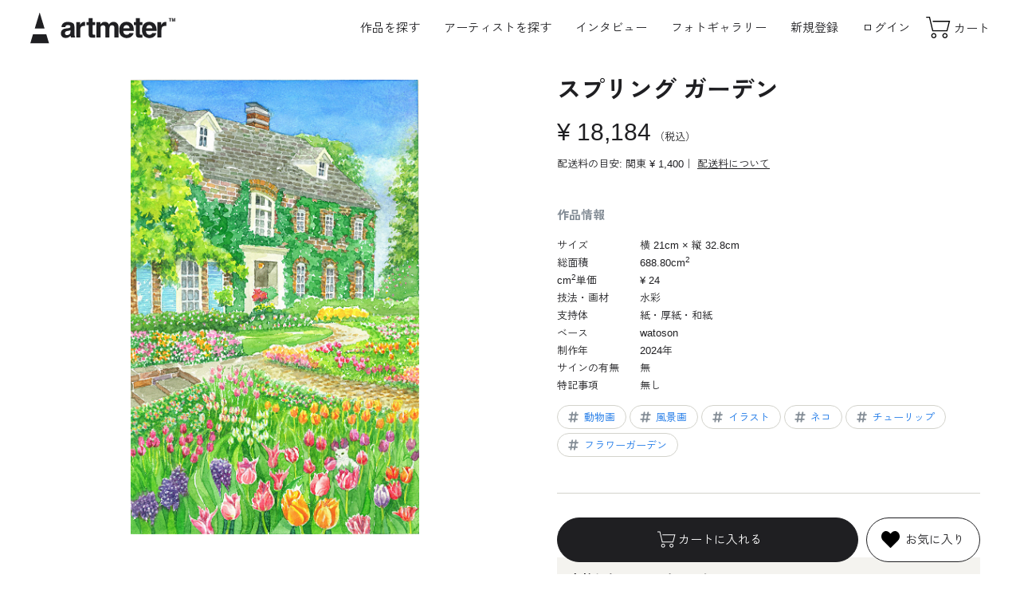

--- FILE ---
content_type: text/html; charset=UTF-8
request_url: https://ja.art-meter.com/works/?ID=AW167813
body_size: 59304
content:

<head prefix="og: https://ogp.me/ns#">
<!DOCTYPE html><html lang="ja"><!-- new --> <!-- Google Tag Manager --><script>(function(w,d,s,l,i){w[l]=w[l]||[];w[l].push({'gtm.start': new Date().getTime(),event:'gtm.js'});var f=d.getElementsByTagName(s)[0], j=d.createElement(s),dl=l!='dataLayer'?'&l='+l:'';j.async=true;j.src= 'https://www.googletagmanager.com/gtm.js?id='+i+dl;f.parentNode.insertBefore(j,f); })(window,document,'script','dataLayer','GTM-P5JWGH8');</script><!-- End Google Tag Manager --><!-- yahoo tag --><script async src="https://s.yimg.jp/images/listing/tool/cv/ytag.js"></script><script>window.yjDataLayer = window.yjDataLayer || [];
function ytag() { yjDataLayer.push(arguments); }
ytag({"type":"ycl_cookie"});</script><meta charset="UTF-8"><meta http-equiv="X-UA-Compatible" content="IE=edge"><meta name="viewport" content="width=device-width, initial-scale=1.0"><meta name="format-detection" content="telephone=no"><meta name="facebook-domain-verification" content="o07nrfriuu3td3hu6fcdfuxlkk53oy" /> <title>「スプリング ガーデン」 by HOZUMI｜Artmeter｜暮らしを彩るアートが、きっと見つかる</title><meta property="og:title" content="「スプリング ガーデン」 by HOZUMI｜Artmeter｜暮らしを彩るアートが、きっと見つかる"><meta name="description" content="素敵な春がやってきました - 水彩で、紙・厚紙・和紙に描かれた作品です。"><meta property="og:locale" content="ja_JP"><meta property="og:site_name" content="Artmeter｜暮らしを彩るアートが、きっと見つかる"><meta property="og:description" content="素敵な春がやってきました - 水彩で紙・厚紙・和紙に描かれた作品です。"><meta property="og:url" content="https://www.art-meter.com/works/?ID=AW167813"><meta property="og:type" content="article"><meta property="og:image" content="https://www.art-meter.com/img/work/FlL/167813.jpg"><meta property="og:image:secure_url" content="https://www.art-meter.com/img/work/FlL/167813.jpg"><meta property="og:image:width" content="1200"><meta property="og:image:height" content="630"><meta name="twitter:card" content="summary_large_image"><meta name="twitter:title" content="「スプリング ガーデン」 by HOZUMI｜Artmeter｜暮らしを彩るアートが、きっと見つかる"><meta name="twitter:description" content="素敵な春がやってきました - 水彩で、紙・厚紙・和紙に描かれた作品です。"><meta name="twitter:image" content="https://www.art-meter.com/img/work/FlL/167813.jpg"><link rel="canonical" href="https://www.art-meter.com/works/?ID=AW167813"><!-- favicon --><link rel="shortcut icon" href="https://ja.art-meter.com/assets/img/common/favicon.svg" type="image/svg+xml"><link rel="apple-touch-icon" href="https://ja.art-meter.com/assets/img/common/apple-touch-icon.png"><!-- 共通CSS --><link rel="preconnect" href="https://fonts.gstatic.com"><link rel="stylesheet" href="https://unpkg.com/swiper@8/swiper-bundle.min.css"><link rel="stylesheet" href="/assets/css/common.css?v=2501114"><script src="/js/prototype-1.7.2.js"></script><script src="https://unpkg.com/swiper@8/swiper-bundle.min.js"></script><script src="/js/sub.js"></script><script type="application/ld+json"> { "@context": "http://schema.org", "@type": "Product", "name": "スプリング ガーデン", "image": "https://www.art-meter.com/img/work/FlL/167813.jpg", "description": "HOZUMIによる、水彩で紙・厚紙・和紙に描かれた作品です。", "sku": "AW167813", "brand": { "@type": "Brand", "name": "HOZUMI" }, "offers": { "@type": "Offer", "availability": "https://schema.org/LimitedAvailability", "priceSpecification": { "@type": "UnitPriceSpecification", "price": "18184", "priceCurrency": "JPY" } } } </script><script type="application/ld+json"> { "@context": "https://schema.org", "@type": "BreadcrumbList", "itemListElement": [ { "@type": "ListItem", "position": 1, "name": "Home", "item": "https://www.art-meter.com/" } ,{ "@type": "ListItem", "position": 2, "name": "作品一覧", "item": "https://www.art-meter.com/search/work/" }, { "@type": "ListItem", "position": 3, "name": "「スプリング ガーデン」 by HOZUMI", "item": "https://www.art-meter.com/works/?ID=AW167813" } ] }</script><link rel="stylesheet" href="/assets/css/works.css?v=250305"></head><body id="WORKS" class="works"><!-- Google Tag Manager (noscript) --><noscript><iframe src="https://www.googletagmanager.com/ns.html?id=GTM-P5JWGH8" height="0" width="0" style="display:none;visibility:hidden"></iframe></noscript><!-- End Google Tag Manager (noscript) --><div class="overlay" id="js-overlay"></div><div class="waiting" id="js-waiting"></div><!-- ====== header ====== --><header class="global-header" id="js-global-header"> <a class="global-header__logo" href="https://ja.art-meter.com/"> <svg viewBox="0 0 500 110"><use xlink:href="#logo-main"></use><title>アート・絵画販売サイト Artmeter - 国内最大級のインディーズアート専門マーケットプレイス</title></svg> </a> <nav class="global-header__nav" id="js-drawer"> <!-- logout --> <ul class="global-header__nav-global"> <li class="pc"><a class="js-search-btn" style="cursor:pointer;">作品を探す</a></li> <li class="sp"><a href="https://ja.art-meter.com/search/work/">アート作品を探す</a></li> <li><a href="https://ja.art-meter.com/search/artist/?sort=01&sortO=01">アーティストを探す</a></li> <li><a href="https://ja.art-meter.com/magazine/">インタビュー</a></li> <li><a href="https://ja.art-meter.com/photo/">フォトギャラリー</a></li> </ul> <ul class="global-header__nav-account"> <li class="sp"><a class="global-header__nav-account__btn" href="https://ja.art-meter.com/mypage/?_action=Login">ログイン</a></li> <li class="sp"><a class="global-header__nav-account__btn" href="https://ja.art-meter.com/entry/">新規登録</a></li> <li class="pc"><a href="https://ja.art-meter.com/entry/">新規登録</a></li> <li class="pc"><a href="https://ja.art-meter.com/mypage/?_action=Login">ログイン</a></li> </ul> <ul class="global-header__nav-support sp"> <li><a href="https://ja.art-meter.com/about/">Artmeter について</a></li><li><a href="https://ja.art-meter.com/help/">よくあるご質問</a></li><li><a href="https://ja.art-meter.com/guide/customer/">購入ガイド</a></li><li><a href="https://ja.art-meter.com/guide/artist/?page=1">アーティストガイド</a></li> <li><a href="https://ja.art-meter.com/contact/">お問い合わせ</a></li> </ul> <small class="global-header__copyright">&copy; 2022 Artmeter, <a href="https://www.pixis.co.jp">Pixis Inc.</a> All rights reserved.</small> </nav> <nav class="global-header__nav-ec"> <ul> <li class="sp"><a class="js-search-btn"> <svg viewBox="0 0 30 30"><use xlink:href="#icon-search"></use></svg><span>検索</span></a></li><li><a href="https://ja.art-meter.com/cart/"> <svg viewBox="0 0 30 30"><use xlink:href="#icon-cart"></use></svg><span>カート</span> </a></li> </ul> </nav> <div class="global-header__hamburger" id="js-global-header__hamburger"><span></span><span></span> <span></span></div></header><main role="main"> <!-- キャンペーンじゃない時 --> <script>document.getElementById('js-waiting').style.display = 'none';
window.dataLayer = window.dataLayer || [];
dataLayer.push({ ecommerce: null });
dataLayer.push({ event:"view_item", ecommerce:{ items: [{ item_name: "スプリング ガーデン", item_id: "167813", price: 18184, item_category: "水彩", item_category2: "紙・厚紙・和紙", }] }
});
function add_to_cart(){ const waiting = document.getElementById('js-waiting'); waiting.style.display = 'block'; dataLayer.push({ event:"add_to_cart", ecommerce:{ items: [{ item_name: "スプリング ガーデン", item_id: "167813", price: 18184, item_category: "水彩", item_category2: "紙・厚紙・和紙", }] } }); /* google広告 マイクロCV */ dataLayer.push({ event:"conversion_event_add_to_cart" }); document.bsk.submit();
}</script><script src="https://kit.fontawesome.com/5b861255a6.js" crossorigin="anonymous"></script><section class="section-work"> <div class="section-work__inner"> <div class="section-work__image" id="js-image-popup"> <img src="/img/work/FlL/167813.jpg" alt="スプリング ガーデン" data-image="/img/work/FlL/167813.jpg" > </div> <div class="section-work__content"> <div class="section-work__header"> <h1 class="section-work__header__title">スプリング ガーデン</h1> <p class="section-work__header__price"> <em>&yen; 18,184</em> <small class="section-work__header__price__tax">（税込）</small> </p> <p class="section-work__header__shipping">配送料の目安: 関東 &yen; 1,400｜ <a href="/guide/customer/#shipping" target="_blank">配送料について</a></p> </div> <div class="section-work__detail"> <h2>作品情報</h2> <dl> <dt>サイズ</dt> <dd> 横 21cm × 縦 32.8cm </dd> <dt>総面積</dt><dd>688.80cm<sup>2</sup></dd> <dt>cm<sup>2</sup>単価</dt><dd> &yen; 24 </dd> <dt>技法・画材</dt><dd>水彩</dd> <dt>支持体</dt><dd>紙・厚紙・和紙</dd> <dt>ベース</dt><dd>watoson</dd> <dt>制作年</dt><dd>2024年</dd> <dt>サインの有無</dt><dd>無</dd> <dt>特記事項</dt><dd>無し</dd> </dl> <ul class="list-tags"> <li><a href="/search/work/?keyword=%E5%8B%95%E7%89%A9%E7%94%BB"><svg class="icon" viewBox="0 0 30 30"><use xlink:href="#icon-tag"></use></svg>動物画</a></li> <!-- <li><a href="/search/work/?keyword=Animal"><svg class="icon" viewBox="0 0 30 30"><use xlink:href="#icon-tag"></use></svg>動物画</a></li> --> <li><a href="/search/work/?keyword=%E9%A2%A8%E6%99%AF%E7%94%BB"><svg class="icon" viewBox="0 0 30 30"><use xlink:href="#icon-tag"></use></svg>風景画</a></li> <!-- <li><a href="/search/work/?keyword=Scenery"><svg class="icon" viewBox="0 0 30 30"><use xlink:href="#icon-tag"></use></svg>風景画</a></li> --> <li><a href="/search/work/?keyword=%E3%82%A4%E3%83%A9%E3%82%B9%E3%83%88"><svg class="icon" viewBox="0 0 30 30"><use xlink:href="#icon-tag"></use></svg>イラスト</a></li> <!-- <li><a href="/search/work/?keyword=Illustration"><svg class="icon" viewBox="0 0 30 30"><use xlink:href="#icon-tag"></use></svg>イラスト</a></li> --> <li><a href="/search/work/?keyword=%E3%83%8D%E3%82%B3"><svg class="icon" viewBox="0 0 30 30"><use xlink:href="#icon-tag"></use></svg>ネコ</a></li> <li><a href="/search/work/?keyword=%E3%83%81%E3%83%A5%E3%83%BC%E3%83%AA%E3%83%83%E3%83%97"><svg class="icon" viewBox="0 0 30 30"><use xlink:href="#icon-tag"></use></svg>チューリップ</a></li> <li><a href="/search/work/?keyword=%E3%83%95%E3%83%A9%E3%83%AF%E3%83%BC%E3%82%AC%E3%83%BC%E3%83%87%E3%83%B3"><svg class="icon" viewBox="0 0 30 30"><use xlink:href="#icon-tag"></use></svg>フラワーガーデン</a></li> </ul> </div> <div class="section-work__artist"> <h2>アーティスト情報</h2> <div class="section-work__artist__comment"> <p class="section-work__artist__comment__title">素敵な春がやってきました</p> <p class="section-work__artist__comment__text">嬉しい春がやってきました<br />色とりどりのお花が一斉に咲き始めて<br />ネコさんも満足そうです</p> </div> <a class="section-work__artist__profile" href="/profile/?ID=004736"> <figure class="section-work__artist__profile__thumbnail"> <img src="/img/artist/4736.jpg" alt="HOZUMI" loading="lazy"> </figure> <div class="section-work__artist__profile__content"> <h3 class="section-work__artist__profile__name">HOZUMI</h3> <p class="section-work__artist__profile__detail">レベル 19</p> </div> </a> <div class="section-work__artist__btn"> <a class="" href="/profile/?ID=004736"><i class="fa-solid fa-user"></i>&nbsp;プロフィールを見る</a> <a class="" href="/profile/?ID=004736#bbs"><i class="fa-solid fa-comment-dots"></i>&nbsp;コメントを書く</a> </div> </div> <div class="section-work__checkout"> <!-- 販売中 --> <form name="bsk" action="/cart/"> <input type="hidden" name="_action" value="IO" /> <input type="hidden" name="_IN" value="AW167813" /> <button type="submit" id="mailCancel" class="section-work__checkout__addtocart" name="" onclick="add_to_cart(); return false;"><svg viewBox="0 0 30 30"><use xlink:href="#icon-cart"></use></svg>カートに入れる</button> </form> <!-- お気に入りに追加 --> <a class="section-work__checkout__favorite" href="https://ja.art-meter.com/works/?_action=ConsiderRegister&ID=167813"> <svg class="icon" viewBox="0 0 30 30"><use xlink:href="#icon-favorite"></use></svg> <span class="pc">お気に入り</span> </a> </div> <div class="section-work__share"> <p class="section-work__share__title">この作品をシェアする</p> <ul class="list-share"> <li> <a class="share__twitter" href="http://twitter.com/share?url=https://www.art-meter.com/works/?ID=AW167813" onClick="window.open(encodeURI(decodeURI(this.href)), 'sns_window', 'width=650, height=470, personalbar=0, toolbar=0, scrollbars=1, sizable=1'); return false;"> <svg class="icon" viewBox="0 0 30 30"><use xlink:href="#icon-twitter"></use></svg> </a> </li> <li> <a href="http://www.facebook.com/share.php?u=https://www.art-meter.com/works/?ID=AW167813" rel="nofollow noopener" target="_blank"> <svg class="icon" viewBox="0 0 30 30"><use xlink:href="#icon-facebook"></use></svg> </a> </li> <li> <a class="share__line" href="https://timeline.line.me/social-plugin/share?url=https://www.art-meter.com/works/?ID=AW167813" onClick="window.open(encodeURI(decodeURI(this.href)), 'sns_window', 'width=650, height=470, personalbar=0, toolbar=0, scrollbars=1, sizable=1'); return false;"> <svg viewBox="0 0 60 60"><use xlink:href="#icon-line"></use></svg> </a> </li> <li> <a onclick="copyUrl(); return false;"> <svg viewBox="0 0 60 60"><use xlink:href="#icon-link"></use></svg> </a> </li> </ul> </div> </div> </div></section><!-- recommend --> <section class="section-works"> <div class="section-works__inner"> <div class="title-section">Recommend</div> <ul class="list-works"> <li class="
"> <a href="https://ja.art-meter.com/works/?ID=AW178579"> <figure class="list-works__thumbnail"><img src="/img/work/FlL/178579.jpg" alt="秋のパリ" loading="lazy"></figure> <div class="list-works__content"><p class="list-works__title">秋のパリ</p><p class="list-works__artist"></p> <p class="list-works__price"><span>&yen; 19,430</span></p><span class="list-works__tag"> × cm</span> </div> </a></li><!--
--> <li class="
"> <a href="https://ja.art-meter.com/works/?ID=AW177855"> <figure class="list-works__thumbnail"><img src="/img/work/FlL/177855.jpg" alt="薔薇咲く窓辺で" loading="lazy"></figure> <div class="list-works__content"><p class="list-works__title">薔薇咲く窓辺で</p><p class="list-works__artist"></p> <p class="list-works__price"><span>&yen; 19,734</span></p><span class="list-works__tag"> × cm</span> </div> </a></li><!--
--> <li class="
"> <a href="https://ja.art-meter.com/works/?ID=AW174283"> <figure class="list-works__thumbnail"><img src="/img/work/FlL/174283.jpg" alt="パティスリー「LADURÉE」" loading="lazy"></figure> <div class="list-works__content"><p class="list-works__title">パティスリー「LADURÉE」</p><p class="list-works__artist"></p> <p class="list-works__price"><span>&yen; 19,635</span></p><span class="list-works__tag"> × cm</span> </div> </a></li><!--
--> <li class="
"> <a href="https://ja.art-meter.com/works/?ID=AW175552"> <figure class="list-works__thumbnail"><img src="/img/work/FlL/175552.jpg" alt="La Maison Rose (ラ・メゾン・ローズ)" loading="lazy"></figure> <div class="list-works__content"><p class="list-works__title">La Maison Rose (ラ・メゾン・ローズ)</p><p class="list-works__artist"></p> <p class="list-works__price"><span>&yen; 18,911</span></p><span class="list-works__tag"> × cm</span> </div> </a></li><!--
--> <li class="
"> <a href="https://ja.art-meter.com/works/?ID=AW166229"> <figure class="list-works__thumbnail"><img src="/img/work/FlL/166229.jpg" alt="マグノリアの咲くスミソニアン城" loading="lazy"></figure> <div class="list-works__content"><p class="list-works__title">マグノリアの咲くスミソニアン城</p><p class="list-works__artist"></p> <p class="list-works__price"><span>&yen; 15,008</span></p><span class="list-works__tag"> × cm</span> </div> </a></li><!--
--> <li class="
"> <a href="https://ja.art-meter.com/works/?ID=AW122524"> <figure class="list-works__thumbnail"><img src="/img/work/FlL/122524.jpg" alt="Kitty &amp; Child&#039;s Room" loading="lazy"></figure> <div class="list-works__content"><p class="list-works__title">Kitty &amp; Child&#039;s Room</p><p class="list-works__artist"></p> <p class="list-works__price"><span>&yen; 28,440</span></p><span class="list-works__tag"> × cm</span> </div> </a></li><!--
--> <li class="
"> <a href="https://ja.art-meter.com/works/?ID=AW124139"> <figure class="list-works__thumbnail"><img src="/img/work/FlL/124139.jpg" alt="Merry Christmas!" loading="lazy"></figure> <div class="list-works__content"><p class="list-works__title">Merry Christmas!</p><p class="list-works__artist"></p> <p class="list-works__price"><span>&yen; 24,647</span></p><span class="list-works__tag"> × cm</span> </div> </a></li><!--
--> <li class="
"> <a href="https://ja.art-meter.com/works/?ID=AW130943"> <figure class="list-works__thumbnail"><img src="/img/work/FlL/130943.jpg" alt="睡蓮の池" loading="lazy"></figure> <div class="list-works__content"><p class="list-works__title">睡蓮の池</p><p class="list-works__artist"></p> <p class="list-works__price"><span>&yen; 21,804</span></p><span class="list-works__tag"> × cm</span> </div> </a></li><!--
--> <li class="
"> <a href="https://ja.art-meter.com/works/?ID=AW116605"> <figure class="list-works__thumbnail"><img src="/img/work/FlL/116605.jpg" alt="エクササイズ" loading="lazy"></figure> <div class="list-works__content"><p class="list-works__title">エクササイズ</p><p class="list-works__artist"></p> <p class="list-works__price"><span>&yen; 5,318</span></p><span class="list-works__tag"> × cm</span> </div> </a></li><!--
--> <li class="
"> <a href="https://ja.art-meter.com/works/?ID=AW119115"> <figure class="list-works__thumbnail"><img src="/img/work/FlL/119115.jpg" alt="きみとぼく" loading="lazy"></figure> <div class="list-works__content"><p class="list-works__title">きみとぼく</p><p class="list-works__artist"></p> <p class="list-works__price"><span>&yen; 2,734</span></p><span class="list-works__tag"> × cm</span> </div> </a></li><!--
--> <li class="
"> <a href="https://ja.art-meter.com/works/?ID=AW126741"> <figure class="list-works__thumbnail"><img src="/img/work/FlL/126741.jpg" alt="牡蠣の赤ちゃんを狙う子猫" loading="lazy"></figure> <div class="list-works__content"><p class="list-works__title">牡蠣の赤ちゃんを狙う子猫</p><p class="list-works__artist"></p> <p class="list-works__price"><span>&yen; 2,571</span></p><span class="list-works__tag"> × cm</span> </div> </a></li><!--
--> <li class="
"> <a href="https://ja.art-meter.com/works/?ID=AW127718"> <figure class="list-works__thumbnail"><img src="/img/work/FlL/127718.jpg" alt="おやすみ" loading="lazy"></figure> <div class="list-works__content"><p class="list-works__title">おやすみ</p><p class="list-works__artist"></p> <p class="list-works__price"><span>&yen; 874</span></p><span class="list-works__tag"> × cm</span> </div> </a></li><!--
--> <li class="
is_sale "> <a href="https://ja.art-meter.com/works/?ID=AW133645"> <figure class="list-works__thumbnail"><img src="/img/work/FlL/133645.jpg" alt="春のかおり" loading="lazy"></figure> <div class="list-works__content"><p class="list-works__title">春のかおり</p><p class="list-works__artist"></p> <p class="list-works__price"><span>&yen; 6,453</span><span class="list-works__label">50%OFF</span></p><span class="list-works__tag"> × cm</span> </div> </a></li><!--
--> <li class="
is_sale "> <a href="https://ja.art-meter.com/works/?ID=AW141667"> <figure class="list-works__thumbnail"><img src="/img/work/FlL/141667.jpg" alt="子猫ー1" loading="lazy"></figure> <div class="list-works__content"><p class="list-works__title">子猫ー1</p><p class="list-works__artist"></p> <p class="list-works__price"><span>&yen; 2,957</span><span class="list-works__label">50%OFF</span></p><span class="list-works__tag"> × cm</span> </div> </a></li><!--
--> <li class="
is_sale "> <a href="https://ja.art-meter.com/works/?ID=AW142099"> <figure class="list-works__thumbnail"><img src="/img/work/FlL/142099.jpg" alt="春/チューリップ" loading="lazy"></figure> <div class="list-works__content"><p class="list-works__title">春/チューリップ</p><p class="list-works__artist"></p> <p class="list-works__price"><span>&yen; 5,041</span><span class="list-works__label">30%OFF</span></p><span class="list-works__tag"> × cm</span> </div> </a></li><!--
--> <li class="
"> <a href="https://ja.art-meter.com/works/?ID=AW146670"> <figure class="list-works__thumbnail"><img src="/img/work/FlL/146670.jpg" alt="子鹿とチューリップ" loading="lazy"></figure> <div class="list-works__content"><p class="list-works__title">子鹿とチューリップ</p><p class="list-works__artist"></p> <p class="list-works__price"><span>&yen; 852</span></p><span class="list-works__tag"> × cm</span> </div> </a></li><!--
--> </ul> <div><a class="btn-more" href="https://ja.art-meter.com/search/work/">もっと作品を探す<svg class="arrow" viewBox="0 0 30 30"><use xlink:href="#icon-arrow"></use></svg></a></div> </div> </section><!-- search --><section class="section-search"> <h2 class="title-section">Search</h2> <h3 class="title-form">サイズから探す</h3> <ul class="list-card"> <li><a href="/search/work/?action=option&size=xlarge"> <figure class="list-card__thumbnail"><img src="/assets/img/common/ph-size-xlarge.webp" alt="XLサイズ"></figure> <div class="list-card__content"> <h4>XLサイズ</h4> <span>長辺 150cm以上</span> </div> </a></li> <li><a href="/search/work/?action=option&size=large"> <figure class="list-card__thumbnail"><img src="/assets/img/common/ph-size-large.webp" alt="Lサイズ"></figure> <div class="list-card__content"> <h4>Lサイズ</h4> <span>長辺 100cm以上</span> </div> </a></li> <li><a href="/search/work/?action=option&size=medium"> <figure class="list-card__thumbnail"><img src="/assets/img/common/ph-size-medium.webp" alt="Mサイズ"></figure> <div class="list-card__content"> <h4>Mサイズ</h4> <span>長辺 30〜99cm</span> </div> </a></li> <li><a href="/search/work/?action=option&size=small"> <figure class="list-card__thumbnail"><img src="/assets/img/common/ph-size-small.webp" alt="Sサイズ"></figure> <div class="list-card__content"> <h4>Sサイズ</h4> <span>長辺 〜29cm以内</span> </div> </a></li> </ul> <h3 class="title-form">価格帯から探す</h3> <ul class="list-card"> <li><a href="/search/work/?action=option&price=low"> <figure class="list-card__thumbnail"><img src="/assets/img/common/ph-price-low.webp" alt="XLサイズ"></figure> <div class="list-card__content"> <h4>1万円以内の作品</h4> <span>アート初心者にもおすすめ</span> </div> </a></li> <li><a href="/search/work/?action=option&price=mid"> <figure class="list-card__thumbnail"><img src="/assets/img/common/ph-price-mid.webp" alt="XLサイズ"></figure> <div class="list-card__content"> <h4>1〜3万円の作品</h4> <span>こだわりと予算を両立</span> </div> </a></li> <li><a href="/search/work/?action=option&price=high"> <figure class="list-card__thumbnail"><img src="/assets/img/common/ph-price-high.webp" alt="XLサイズ"></figure> <div class="list-card__content"> <h4>3万円以上の作品</h4> <span>迫力の大型作品を探すなら</span> </div> </a></li> <li><a href="/search/work/?action=option&price=superhigh"> <figure class="list-card__thumbnail"><img src="/assets/img/common/ph-price-superhigh.webp" alt="XLサイズ"></figure> <div class="list-card__content"> <h4>10万円以上の作品</h4> <span>実績豊富な作家の渾身の1枚</span> </div> </a></li> </ul> </section><!-- category --><section class="section-categories"> <h2 class="title-section">Category</h2> <ul class="list-categories"> <li> <a href="https://ja.art-meter.com/search/work/?action=option&q=&T1=on"> <figure class="list-categories__thumbnail"> <img src="https://ja.art-meter.com/assets/img/common/ph-category-oil.webp" alt="油絵" loading="lazy"> </figure> <p class="list-categories__title">油絵</p> </a> </li> <li> <a href="https://ja.art-meter.com/search/work/?action=option&q=&T3=on"> <figure class="list-categories__thumbnail"> <img src="https://ja.art-meter.com/assets/img/common/ph-category-tempera.webp" alt="テンペラ・アクリル・ガッシュ" loading="lazy"> </figure> <p class="list-categories__title">テンペラ・アクリル・ガッシュ</p> </a> </li> <li> <a href="https://ja.art-meter.com/search/work/?action=option&q=&T4=on"> <figure class="list-categories__thumbnail"> <img src="https://ja.art-meter.com/assets/img/common/ph-category-watercolor.webp" alt="水彩画" loading="lazy"> </figure> <p class="list-categories__title">水彩画</p> </a> </li> <li> <a href="https://ja.art-meter.com/search/work/?action=option&q=&T2=on"> <figure class="list-categories__thumbnail"> <img src="https://ja.art-meter.com/assets/img/common/ph-category-japanese.webp" alt="日本画" loading="lazy"> </figure> <p class="list-categories__title">日本画</p> </a> </li> <li> <a href="https://ja.art-meter.com/search/work/?action=option&q=&T5=on"> <figure class="list-categories__thumbnail"> <img src="https://ja.art-meter.com/assets/img/common/ph-category-pastel.webp" alt="パステル・クレヨン・コンテ・色鉛筆" loading="lazy"> </figure> <p class="list-categories__title">パステル・クレヨン・色鉛筆</p> </a> </li> <li> <a href="https://ja.art-meter.com/search/work/?action=option&q=&T6=on"> <figure class="list-categories__thumbnail"> <img src="https://ja.art-meter.com/assets/img/common/ph-category-pen.webp" alt="鉛筆・ペン・木炭" loading="lazy"> </figure> <p class="list-categories__title">鉛筆・ペン・木炭</p> </a> </li> <li> <a href="https://ja.art-meter.com/search/work/?action=option&q=&T8=on"> <figure class="list-categories__thumbnail"> <img src="https://ja.art-meter.com/assets/img/common/ph-category-digital.webp" alt="デジタル絵画" loading="lazy"> </figure> <p class="list-categories__title">デジタル絵画</p> </a> </li> <li> <a href="https://ja.art-meter.com/search/work/?action=option&q=&T7=on"> <figure class="list-categories__thumbnail"> <img src="https://ja.art-meter.com/assets/img/common/ph-category-other.webp" alt="その他" loading="lazy"> </figure> <p class="list-categories__title">その他</p> </a> </li> <li class="sp"> <a href="/search/soldes/"> <figure class="list-categories__thumbnail"> <img src="https://ja.art-meter.com/assets/img/common/ph-sale.webp" alt="その他" loading="lazy"> </figure> <p class="list-categories__title">セール作品</p> </a> </li> </ul></section><div class="image-popup" id="js-popup"><div class="image-popup__close" id="js-popup-close"></div><div class="image-popup__inner"><div class="image-popup__slide__controller js-swiper-controller"><div class="image-popup__slide__prev js-swiper-button-prev"></div><div class="image-popup__slide__pagenation js-swiper-pagination"></div><div class="image-popup__slide__next js-swiper-button-next"></div></div><div class="image-popup__slide" id="js-popup-slide"><ul class="swiper-wrapper"><li class="swiper-slide"><figure><img src="/img/work/FlL/167813.jpg" alt="スプリング ガーデン" loading="lazy"><figcaption>スプリング ガーデン</figcaption></figure></li></ul></div></div></div><!--<script type="text/javascript">new function () { if (!$('btnSoldout')) return; Event.observe(window, "load", function(){ var loc = location.href + '&soldout=true'; pageTracker._trackPageview(loc); });
};</script>--></main><div class="section-works__modal"> <div class="section-works__modal__close js-search-close"></div> <div class="section-works__modal__inner"> <p class="section-works__modal__title">作品検索</p> <form action="/search/work/" method="get"> <p class="title-form">キーワードで検索する</p> <div class="form-group"> <input name="action" type="hidden" value="option" /> <input type="text" name="q" id="txtSearch" value="" placeholder="テーマ・モチーフなど"> <button class="form-group__btn btn-primary-medium">検索</button> </div> </form> <form name="searchForm" action="/search/work/" method="get" id="js-search-filter"> <input type="hidden" name="action" value="option" /> <p class="title-form">サイズで探す</p> <div class="form-group"> <select id="size" name="size" class="frmN"> <option value="">サイズ</option> <option value="xlarge">X-Large 長辺1.5m以上</option> <option value="large">Large 長辺1M以上</option> <option value="medium">Medium 長辺30～99cm</option> <option value="small">Small ～長辺29cm</option> <option value="">------</option> <!--<option value="p60">A0</option>--> <!--<option value="p50">A1</option>--> <option value="p40">A2（420 × 594mm）</option> <option value="p30">A3（297 × 420mm）</option> <option value="p20">A4（210 × 297mm）</option> <option value="p10">A5（148 × 210mm）</option> <!--<option value="p130">B0</option>--> <option value="p120">B1（728 × 1030mm）</option> <option value="p110">B2（515 × 728mm）</option> <option value="p100">B3（364 × 515mm）</option> <option value="p90">B4（257 × 364mm）</option> <option value="p80">B5（182 × 257mm）</option> <option value="p70">B6（128 × 182mm）</option> <option value="card">ハガキ・ポストカード</option> <option value="p210">四六判 半切（788 × 545mm）</option> <option value="p220">四六判 四切（394 × 545mm）</option> <option value="p230">四六判 八切（272 × 394mm）</option> <option value="">------</option> <option value="cf1">F40〜60（長辺 100cm以上）</option> <option value="cf2">F4〜30（長辺 31〜99cm）</option> <option value="cf3">F0〜3（長辺 30cm以下）</option> <option value="cp1">P40〜60（長辺 100cm以上）</option> <option value="cp2">P4〜30（長辺 31〜99cm）</option> <option value="cp3">P1〜3（長辺 30cm以下）</option> <option value="cm1">M40〜60（長辺 100cm以上）</option> <option value="cm2">M4〜30（長辺 31〜99cm）</option> <option value="cm3">M1〜3（長辺 30cm以下）</option> <option value="cs1">S40〜60（一辺 100cm以上）</option> <option value="cs2">S4〜30（一辺 31〜99cm）</option> <option value="cs3">S1〜3（一辺 30cm以下）</option> </select> </div> <p class="title-form">価格帯から探す</p> <div class="form-group"> <select id="price" name="price" class="frmN"> <option value="">価格</option> <option value="low" >1万円以内の作品</option> <option value="mid" >1～3万円までの作品</option> <option value="high" >3万円以上の作品</option> <option value="high" >10万円以上の作品</option> <option value="sale" >セール作品</option> </select> </div> <p class="title-form">支持体から探す</p> <div class="form-group"> <select id="basetype" name="basetype" class="frmN"> <option value="">支持体</option> <option value="paper" >紙・厚紙・和紙</option> <option value="canvas" >キャンバス・キャンバスボード</option> <option value="board" >木製パネル・木板</option> <option value="other" >その他</option> </select> </div> </form> <p class="title-form">カテゴリーから探す</p> <ul class="list-categories"> <li> <a href="https://ja.art-meter.com/search/work/?action=option&q=&T1=on"> <figure class="list-categories__thumbnail"> <img src="https://ja.art-meter.com/assets/img/common/ph-category-oil.webp" alt="油絵" loading="lazy"> </figure> <p class="list-categories__title">油絵</p> </a> </li> <li> <a href="https://ja.art-meter.com/search/work/?action=option&q=&T3=on"> <figure class="list-categories__thumbnail"> <img src="https://ja.art-meter.com/assets/img/common/ph-category-tempera.webp" alt="テンペラ・アクリル・ガッシュ" loading="lazy"> </figure> <p class="list-categories__title">テンペラ・アクリル・ガッシュ</p> </a> </li> <li> <a href="https://ja.art-meter.com/search/work/?action=option&q=&T4=on"> <figure class="list-categories__thumbnail"> <img src="https://ja.art-meter.com/assets/img/common/ph-category-watercolor.webp" alt="水彩画" loading="lazy"> </figure> <p class="list-categories__title">水彩画</p> </a> </li> <li> <a href="https://ja.art-meter.com/search/work/?action=option&q=&T2=on"> <figure class="list-categories__thumbnail"> <img src="https://ja.art-meter.com/assets/img/common/ph-category-japanese.webp" alt="日本画" loading="lazy"> </figure> <p class="list-categories__title">日本画</p> </a> </li> <li> <a href="https://ja.art-meter.com/search/work/?action=option&q=&T5=on"> <figure class="list-categories__thumbnail"> <img src="https://ja.art-meter.com/assets/img/common/ph-category-pastel.webp" alt="パステル・クレヨン・コンテ・色鉛筆" loading="lazy"> </figure> <p class="list-categories__title">パステル・クレヨン・色鉛筆</p> </a> </li> <li> <a href="https://ja.art-meter.com/search/work/?action=option&q=&T6=on"> <figure class="list-categories__thumbnail"> <img src="https://ja.art-meter.com/assets/img/common/ph-category-pen.webp" alt="鉛筆・ペン・木炭" loading="lazy"> </figure> <p class="list-categories__title">鉛筆・ペン・木炭</p> </a> </li> <li> <a href="https://ja.art-meter.com/search/work/?action=option&q=&T8=on"> <figure class="list-categories__thumbnail"> <img src="https://ja.art-meter.com/assets/img/common/ph-category-digital.webp" alt="デジタル絵画" loading="lazy"> </figure> <p class="list-categories__title">デジタル絵画</p> </a> </li> <li> <a href="https://ja.art-meter.com/search/work/?action=option&q=&T7=on"> <figure class="list-categories__thumbnail"> <img src="https://ja.art-meter.com/assets/img/common/ph-category-other.webp" alt="その他" loading="lazy"> </figure> <p class="list-categories__title">その他</p> </a> </li> <li class="sp"> <a href="/search/soldes/"> <figure class="list-categories__thumbnail"> <img src="https://ja.art-meter.com/assets/img/common/ph-sale.webp" alt="その他" loading="lazy"> </figure> <p class="list-categories__title">セール作品</p> </a> </li> </ul> <div class="section-works__modal__bottom"> <a class="btn-secondary-medium js-search-close"><svg class="icon" viewBox="0 0 30 30"><use xlink:href="#icon-close"></use></svg>閉じる</a> </div> </div></div><footer class="global-footer"><nav class="global-footer__nav"><div class="global-footer__nav__logo"><svg viewBox="0 0 500 110"><use xlink:href="#logo-main"></use><title>Artmeter - 国内最大級のインディーズアート専門マーケットプレイス</title></svg><small class="global-footer__copyright">&copy; 2026 Artmeter, <a href="https://www.pixis.co.jp">Pixis Inc.</a> All rights reserved.</small></div><ul class="global-footer__nav-global"><li><a href="https://ja.art-meter.com/about/"><span class="en">About</span><span class="jp">Artmeter について</span></a></li><li><a href="https://ja.art-meter.com/help/"><span class="en">FAQ</span><span class="jp">よくあるご質問</span></a></li><li><a href="https://ja.art-meter.com/guide/customer/"><span class="en">Buy Guide</span><span class="jp">購入ガイド</span></a></li><li><a href="https://ja.art-meter.com/guide/artist/?page=1"><span class="en">Artist Guide</span><span class="jp">アーティストガイド</span></a></li></ul><ul class="global-footer__nav-support"><li><a href="https://ja.art-meter.com/guide/terms/">利用規約</a></li><li><a href="https://ja.art-meter.com/security/">プライバシーポリシー</a></li><li><a href="https://ja.art-meter.com/customer/">特定商取引法に基づく表示</a></li><li><a href="https://ja.art-meter.com/mailmagazine/">メールマガジンの配信停止</a></li><!--<li><a href="#">退会について</a></li>--><li><a href="https://www.pixis.co.jp/">運営会社</a></li><li><a href="https://ja.art-meter.com/contact/">お問い合わせ</a></li></ul><ul class="global-footer__nav-sns"><li><a href="https://www.instagram.com/art_meter/">Instagram</a></li><li><a href="https://twitter.com/artmeter">Twitter</a></li><li><a href="https://www.facebook.com/ARTMeter/">Facebook</a></li></ul></nav><small class="global-footer__copyright sp">&copy; 2026 Artmeter, <a href="https://www.pixis.co.jp">Pixis Inc.</a> All rights reserved.</small></footer><!-- js --><!--<script src="https://unpkg.com/swiper@8/swiper-bundle.min.js"></script>--><script src="/assets/js/main.js?v=251114"></script><!-- svg --><svg style="display:block;height:0" viewBox="0 0 0 0"><defs><symbol id="logo-main" viewBox="0 0 500 110"><path class="st0" d="M107.4,52.5h13.3c0.3-2,1-3.7,1.9-4.9c1.4-1.6,3.7-2.4,6.9-2.4c2.9,0,5.1,0.4,6.6,1.2c1.5,0.8,2.3,2.3,2.3,4.5	c0,1.8-1,3.1-3,3.9c-1.1,0.5-2.9,0.9-5.5,1.2l-4.7,0.6c-5.3,0.7-9.4,1.8-12.1,3.4c-5,2.9-7.5,7.6-7.5,14.1c0,5,1.6,8.9,4.7,11.6	c3.1,2.7,7.1,4.1,11.9,4.1c3.8,0,7.1-0.9,10.1-2.6c2.5-1.5,4.7-3.2,6.6-5.3c0.1,1.2,0.2,2.3,0.4,3.2c0.2,0.9,0.5,1.9,0.9,3h15	c0,0-3-4.5-3-13.4V50.6c0-6.4-2.2-10.7-6.7-13c-4.5-2.3-9.6-3.4-15.4-3.4c-8.9,0-15.2,2.3-18.8,7C109,44.1,107.7,47.9,107.4,52.5z M119.6,73.2c0-2.7,1.1-4.6,3.2-5.9c1.3-0.7,3.3-1.4,6.3-1.9l3.1-0.6c1.6-0.3,2.8-0.6,3.7-0.9c0.9-0.3,1.8-0.8,2.6-1.3v5.1	c-0.1,4.6-1.4,7.8-3.9,9.6c-2.5,1.7-5.3,2.6-8.2,2.6c-1.9,0-3.5-0.5-4.8-1.6C120.3,77.3,119.6,75.6,119.6,73.2z M186.9,48.2	c0.7,0,1.5,0.1,2.3,0.2V34.2c-0.6,0-1-0.1-1.2-0.1c-0.2,0-0.4,0-0.7,0c-4.1,0-7.5,1.1-10.1,3.3c-1.6,1.3-3.4,3.7-5.6,7.2v-9.2h-13.2	v52.9h13.9V63c0-4.2,0.5-7.4,1.6-9.4c1.9-3.6,5.6-5.4,11.2-5.4C185.6,48.2,186.2,48.2,186.9,48.2z M222.1,78.5c-0.5,0-0.9,0-1.3,0	c-2.8,0-4.5-0.3-5-0.8c-0.6-0.5-0.8-1.9-0.8-4.1v-28h8.6V35.4h-8.6V21.1h-13.7v14.3h-7.4v10.3h7.4v32.6c0,3.3,0.8,5.7,2.3,7.3	c2.4,2.5,6.9,3.6,13.4,3.4l6.6-0.2V78.4C223.1,78.5,222.6,78.5,222.1,78.5z M259.1,56.8v31.5H273V56.8c0-2.4,0.4-4.4,1.1-6.1	c1.5-3.2,4.1-4.8,7.9-4.8c3.3,0,5.6,1.2,6.8,3.7c0.6,1.3,1,2.9,1,5v33.7H304l0.1-33.3c0-3.4-0.2-6-0.5-7.8c-0.5-2.7-1.5-5-3-6.8	c-1.8-2.3-3.9-3.8-6.2-4.8c-2.3-0.9-4.6-1.4-6.9-1.4c-3.5,0-6.7,0.7-9.5,2.2c-2.7,1.5-4.9,3.7-6.7,6.8c-1-2.6-2.6-4.7-4.6-6.4	c-2.5-1.8-5.8-2.7-9.8-2.7c-4.3,0-7.8,1-10.4,3.1c-1.5,1.2-3.1,3.1-4.9,5.9v-7.7h-13.4v52.8h14V56.5c0-2.9,0.4-5,1.1-6.5	c1.4-2.6,4-3.8,8-3.8c3.4,0,5.7,1.3,6.8,3.8C258.8,51.4,259.1,53.7,259.1,56.8z M342,72.8c-0.7,1.6-1.6,2.8-2.6,3.6	c-1.8,1.6-4.1,2.4-6.9,2.4c-2.7,0-5-0.7-6.9-2c-3.1-2.1-4.8-5.9-5-11.2h36.2c0.1-4.6-0.1-8.1-0.4-10.5c-0.6-4.1-2-7.8-4-10.9	c-2.3-3.6-5.2-6.2-8.7-7.8c-3.5-1.7-7.5-2.5-11.9-2.5c-7.4,0-13.4,2.4-18.1,7.3c-4.6,4.9-7,11.9-7,21.1c0,9.8,2.6,16.8,7.7,21.2	c5.1,4.3,11.1,6.5,17.8,6.5c8.2,0,14.5-2.6,19-7.7c2.9-3.2,4.5-6.4,4.9-9.6H342z M320.9,56.6c0.5-3.4,1.6-6.1,3.3-8.2	c1.8-2,4.2-3,7.4-3c2.9,0,5.4,0.9,7.4,2.8c2,1.9,3.1,4.7,3.3,8.3H320.9z M385,78.5c-0.5,0-0.9,0-1.3,0c-2.8,0-4.5-0.3-5-0.8	c-0.6-0.5-0.8-1.9-0.8-4.1v-28h8.6V35.4h-8.6V21.1h-13.7v14.3h-7.4v10.3h7.4v32.6c0,3.3,0.8,5.7,2.3,7.3c2.4,2.5,6.9,3.6,13.4,3.4	l6.6-0.2V78.4C385.9,78.5,385.4,78.5,385,78.5z M420.4,72.8c-0.7,1.6-1.6,2.8-2.6,3.6c-1.8,1.6-4.1,2.4-6.9,2.4c-2.7,0-5-0.7-6.9-2	c-3.1-2.1-4.8-5.9-5-11.2h36.2c0.1-4.6-0.1-8.1-0.4-10.5c-0.6-4.1-2-7.8-4-10.9c-2.3-3.6-5.2-6.2-8.7-7.8c-3.5-1.7-7.5-2.5-11.9-2.5	c-7.4,0-13.4,2.4-18.1,7.3c-4.6,4.9-7,11.9-7,21.1c0,9.8,2.6,16.8,7.7,21.2c5.1,4.3,11.1,6.5,17.8,6.5c8.2,0,14.5-2.6,19-7.7	c2.9-3.2,4.5-6.4,4.9-9.6H420.4z M399.4,56.6c0.5-3.4,1.6-6.1,3.3-8.2c1.8-2,4.2-3,7.4-3c2.9,0,5.4,0.9,7.4,2.8	c2,1.9,3.1,4.7,3.3,8.3H399.4z M466.8,48.2c0.7,0,1.5,0.1,2.3,0.2V34.2c-0.6,0-1-0.1-1.2-0.1c-0.2,0-0.4,0-0.7,0	c-4.1,0-7.5,1.1-10.1,3.3c-1.6,1.3-3.4,3.7-5.6,7.2v-9.2h-13.2v52.9h13.9V63c0-4.2,0.5-7.4,1.6-9.4c1.9-3.6,5.6-5.4,11.2-5.4	C465.6,48.2,466.2,48.2,466.8,48.2z M477.1,21.2v2.1h3.6v9.9h2.5v-9.9h3.6v-2.1H477.1z M490.7,25.1c0-0.2,0-0.6,0-1c0-0.4,0-0.8,0-1	l2.3,10.1h2.5l2.3-10.1c0,0.2,0,0.6,0,1c0,0.4,0,0.8,0,1v8.2h2.4V21.2h-3.6l-2.2,9.5l-2.2-9.5h-3.7v12.1h2.4V25.1z M49.2,56.9H15.5	l16.7-55h0.2L49.2,56.9z M55.3,77.2h-46L0,108.1h64.7L55.3,77.2z"/></symbol><symbol id="logo-sub" viewBox="0 0 120 15"></symbol><symbol id="icon-login" viewBox="0 0 30 30"><path d="M15 15.42C18.3137 15.42 21 12.7516 21 9.46C21 6.16838 18.3137 3.5 15 3.5C11.6863 3.5 9 6.16838 9 9.46C9 12.7516 11.6863 15.42 15 15.42Z" stroke-miterlimit="10"/><path d="M5.5 26.84C5.5 21.68 9.75 17.49 15 17.49C20.25 17.49 24.5 21.68 24.5 26.84" stroke-miterlimit="10"/></symbol><symbol id="icon-cart" viewBox="0 0 30 30"><path d="M6.69829 5.5H4V4.5H7.48771L10.5131 17.1762H23.1346L25.1737 9.31977H10.1353V8.31977H26.4663L23.9082 18.1762H9.72368L6.69829 5.5Z"/><path d="M11.1326 20.855C10.34 20.855 9.69739 21.4976 9.69739 22.2903C9.69739 23.0829 10.34 23.7255 11.1326 23.7255C11.9253 23.7255 12.5679 23.0829 12.5679 22.2903C12.5679 21.4976 11.9253 20.855 11.1326 20.855ZM8.69739 22.2903C8.69739 20.9453 9.78768 19.855 11.1326 19.855C12.4776 19.855 13.5679 20.9453 13.5679 22.2903C13.5679 23.6352 12.4776 24.7255 11.1326 24.7255C9.78768 24.7255 8.69739 23.6352 8.69739 22.2903Z"/><path d="M21.6282 20.855C20.8356 20.855 20.193 21.4976 20.193 22.2903C20.193 23.0829 20.8356 23.7255 21.6282 23.7255C22.4209 23.7255 23.0635 23.0829 23.0635 22.2903C23.0635 21.4976 22.4209 20.855 21.6282 20.855ZM19.193 22.2903C19.193 20.9453 20.2833 19.855 21.6282 19.855C22.9732 19.855 24.0635 20.9453 24.0635 22.2903C24.0635 23.6352 22.9732 24.7255 21.6282 24.7255C20.2833 24.7255 19.193 23.6352 19.193 22.2903Z"/></symbol><symbol id="icon-favorite" viewBox="0 0 30 30"><path d="M9.98957 4C12.5408 4 14.6479 6.36963 15.5 7.488C16.3521 6.36963 18.4592 4 21.0104 4C24.3131 4 27 7.03645 27 10.7682C27 12.8042 26.1919 14.7017 24.7773 16.0002C24.7567 16.0358 24.7314 16.0686 24.702 16.098L15.8383 24.9434C15.7447 25.0366 15.6226 25.0834 15.5 25.0834C15.3774 25.0834 15.2548 25.0366 15.1612 24.943L6.00275 15.7878L5.90824 15.6961C5.83335 15.6254 5.75941 15.5538 5.67662 15.4621C5.64199 15.428 5.61346 15.3896 5.59145 15.3479C4.56431 14.0901 4 12.4678 4 10.7682C4 7.03645 6.68687 4 9.98957 4Z"/></symbol><symbol id="icon-arrow" viewBox="0 0 30 30"><path d="M20.2942 15.0153L17.6455 12.3526L18.3545 11.6474L21.7057 15.0163L18.377 18.3531L17.669 17.6469L20.2942 15.0153Z"/><path d="M9 14.5L21 14.5L21 15.5L9 15.5L9 14.5Z"></symbol><symbol id="icon-tag" viewBox="0 0 30 30"><path d="M23.5714 9.28582H20.9719L21.4089 6.6635C21.5386 5.88493 21.0127 5.14921 20.2348 5.0193C19.4522 4.89095 18.7205 5.41622 18.5906 6.19341L18.0759 9.28582H13.8304L14.2674 6.6635C14.3971 5.88493 13.8712 5.14921 13.0933 5.0193C12.3107 4.89095 11.579 5.41622 11.4491 6.19341L10.933 9.28582H7.85714C7.0683 9.28582 6.42857 9.92555 6.42857 10.7144C6.42857 11.5447 7.0683 12.143 7.85714 12.143H10.4567L9.50446 17.8572H6.42857C5.63973 17.8572 5 18.497 5 19.2858C5 20.0747 5.63973 20.6742 6.42857 20.6742H9.02813L8.59112 23.2965C8.46138 24.0751 8.98732 24.8108 9.76522 24.9407C9.84375 25.0358 9.92411 25.0403 10 25.0403C10.6857 25.0403 11.2911 24.5452 11.4076 23.847L11.9228 20.7546H16.1692L15.7322 23.3769C15.6025 24.1555 16.1284 24.8912 16.9063 25.0211C16.9866 25.0358 17.067 25.0403 17.1429 25.0403C17.8286 25.0403 18.4339 24.5452 18.5504 23.847L19.0656 20.7546H22.1429C22.9317 20.7546 23.5714 20.1148 23.5714 19.3662C23.5714 18.5773 22.9317 17.9376 22.1429 17.9376H19.5433L20.4955 12.2233H23.5714C24.3603 12.2233 25 11.584 25 10.8349C25 9.96439 24.3616 9.28582 23.5714 9.28582ZM16.6473 17.8572H12.4018L13.3527 12.143H17.5991L16.6473 17.8572Z"/></symbol><symbol id="icon-pw-show" viewBox="0 0 30 30"><path fill-rule="evenodd" clip-rule="evenodd" d="M3.25424 15.3255C3.41449 15.5156 3.65228 15.7888 3.95929 16.1174C4.57411 16.7756 5.46352 17.653 6.56078 18.5293C8.76847 20.2925 11.753 22 15 22C18.2469 22 21.2289 20.2926 23.434 18.5295C24.53 17.6532 25.4182 16.7759 26.032 16.1177C26.3387 15.7889 26.5761 15.5157 26.7361 15.3256C26.7361 15.3256 26.7361 15.3257 26.7361 15.3256C26.7316 15.3197 26.7271 15.3137 26.7224 15.3076C26.5623 15.0991 26.3249 14.7994 26.0182 14.439C25.4044 13.7174 24.5165 12.7561 23.4205 11.7961C21.2128 9.86219 18.2366 8 15 8C11.7634 8 8.78455 9.86228 6.57426 11.7963C5.47708 12.7563 4.5879 13.7177 3.97309 14.4393C3.66599 14.7997 3.42812 15.0994 3.26778 15.3079C3.2632 15.3139 3.25869 15.3197 3.25424 15.3255ZM27.37 15.34C27.7786 15.0518 27.7785 15.0517 27.7784 15.0515L27.7769 15.0494L27.7732 15.0442L27.7598 15.0255C27.7482 15.0094 27.7313 14.986 27.7092 14.956C27.6651 14.8959 27.6002 14.8088 27.5156 14.6987C27.3466 14.4784 27.0986 14.1656 26.7799 13.791C26.1431 13.0426 25.2211 12.0439 24.0795 11.0439C21.8122 9.05781 18.6035 7 15 7C11.3966 7 8.18546 9.05772 5.91575 11.0437C4.77293 12.0437 3.84961 13.0423 3.21192 13.7907C2.89277 14.1653 2.64439 14.4781 2.47504 14.6983C2.39035 14.8085 2.32538 14.8955 2.28115 14.9556C2.25903 14.9857 2.2421 15.009 2.23047 15.0252L2.21704 15.0439L2.21334 15.0491L2.21225 15.0506C2.21212 15.0508 2.21166 15.0515 2.62 15.34L2.21166 15.0515L1.99805 15.3538L2.22482 15.6463L2.62 15.34C2.22482 15.6463 2.22469 15.6462 2.22482 15.6463L2.22656 15.6485L2.23032 15.6534L2.24389 15.6706C2.25561 15.6854 2.27265 15.7068 2.29489 15.7344C2.33935 15.7895 2.4046 15.8692 2.48959 15.97C2.65953 16.1715 2.90862 16.4576 3.22853 16.8001C3.86777 17.4844 4.79274 18.397 5.93673 19.3107C8.21153 21.1275 11.417 23 15 23C18.5831 23 21.7861 21.1274 24.0585 19.3105C25.2013 18.3968 26.125 17.4841 26.7633 16.7998C27.0827 16.4573 27.3314 16.1712 27.5011 15.9697C27.586 15.8689 27.6511 15.7892 27.6955 15.7341C27.7177 15.7065 27.7347 15.6851 27.7464 15.6703L27.76 15.653L27.7637 15.6482L27.7648 15.6468C27.765 15.6466 27.7655 15.646 27.37 15.34Z"/><path d="M15 19.46C17.4632 19.46 19.46 17.4632 19.46 15C19.46 12.5368 17.4632 10.54 15 10.54C12.5368 10.54 10.54 12.5368 10.54 15C10.54 17.4632 12.5368 19.46 15 19.46Z"/></symbol><symbol id="icon-pw-hide" viewBox="0 0 30 30"><path fill-rule="evenodd" clip-rule="evenodd" d="M3.25435 15.3454C3.25876 15.3396 3.26324 15.3338 3.26778 15.3279C3.42811 15.1194 3.66595 14.8197 3.97298 14.4592C4.58766 13.7377 5.47654 12.7763 6.57312 11.8162C8.7823 9.88211 11.7585 8.02002 14.99 8.02002C16.8676 8.02002 18.6625 8.65263 20.2848 9.56574L20.7753 8.6943C19.0575 7.72741 17.0924 7.02002 14.99 7.02002C11.3915 7.02002 8.18273 9.07793 5.91441 11.0638C4.77223 12.0638 3.84924 13.0624 3.21173 13.8108C2.89267 14.1853 2.64434 14.4982 2.47502 14.7184C2.39034 14.8285 2.32537 14.9156 2.28114 14.9757C2.25903 15.0057 2.2421 15.0291 2.23048 15.0452L2.21705 15.0639L2.21335 15.0691L2.21226 15.0707C2.21213 15.0708 2.21167 15.0715 2.62001 15.36L2.21167 15.0715L1.99799 15.3739L2.22493 15.6665L2.62001 15.36C2.22493 15.6665 2.22485 15.6664 2.22493 15.6665L2.22585 15.6676L2.22765 15.67L2.23391 15.678L2.25693 15.707C2.27691 15.7321 2.3061 15.7684 2.3442 15.815C2.42041 15.908 2.53232 16.0421 2.67756 16.2089C2.96794 16.5425 3.39213 17.0081 3.93107 17.5407C5.00695 18.6038 6.54991 19.9437 8.40734 21.0315L8.91269 20.1686C7.15012 19.1363 5.67307 17.8562 4.63396 16.8294C4.11539 16.3169 3.70833 15.87 3.43184 15.5524C3.3649 15.4755 3.30564 15.4062 3.25435 15.3454Z"/><path fill-rule="evenodd" clip-rule="evenodd" d="M25.461 13.8223C24.496 12.7589 23.1204 11.4189 21.4684 10.2932L22.0315 9.4668C23.7695 10.6511 25.204 12.051 26.2015 13.1502C26.7012 13.7008 27.0934 14.1784 27.3616 14.5195C27.4958 14.6902 27.599 14.8268 27.6692 14.9215C27.7043 14.9689 27.7312 15.0058 27.7496 15.0312L27.7707 15.0607L27.7764 15.0688L27.7781 15.0711L27.7788 15.0721C27.7789 15.0722 27.7789 15.0723 27.37 15.36C27.7654 15.666 27.7653 15.6661 27.7652 15.6663L27.7637 15.6682L27.7599 15.673L27.7464 15.6903C27.7347 15.7051 27.7177 15.7265 27.6955 15.7541C27.6511 15.8092 27.5859 15.8889 27.5011 15.9897C27.3314 16.1912 27.0827 16.4773 26.7633 16.8198C26.125 17.5041 25.2012 18.4168 24.0585 19.3305C21.7861 21.1474 18.5831 23.02 15 23.02C13.1603 23.02 11.4182 22.5261 9.85968 21.8036L10.2803 20.8964C11.7418 21.5739 13.3396 22.02 15 22.02C18.2469 22.02 21.2289 20.3126 23.434 18.5495C24.53 17.6732 25.4181 16.7958 26.032 16.1377C26.3386 15.8089 26.5761 15.5357 26.7361 15.3456C26.7362 15.3455 26.736 15.3458 26.7361 15.3456C26.6894 15.2845 26.636 15.2146 26.5755 15.1376C26.3196 14.8122 25.9425 14.3529 25.461 13.8223ZM27.37 15.36L27.7652 15.6663L27.9912 15.3741L27.7788 15.0721L27.37 15.36Z"/><path fill-rule="evenodd" clip-rule="evenodd" d="M24.3137 5.70343L5.99368 24.0334L5.28638 23.3265L23.6064 4.99652L24.3137 5.70343Z"/><path d="M18.1 11.83C17.3 11.05 16.2 10.56 14.99 10.56C12.53 10.56 10.53 12.56 10.53 15.02C10.53 16.21 11 17.28 11.75 18.07L18.09 11.83H18.1Z"/><path d="M12.72 18.83C13.39 19.23 14.16 19.47 14.99 19.47C17.45 19.47 19.45 17.47 19.45 15.01C19.45 14.2 19.22 13.45 18.84 12.8L12.72 18.82V18.83Z"/></symbol><symbol id="icon-delete" viewBox="0 0 30 30"><path fill-rule="evenodd" clip-rule="evenodd" d="M5 6.72705H25V7.72705H5V6.72705Z"/><path fill-rule="evenodd" clip-rule="evenodd" d="M7.12158 9.68109V22.7081C7.12158 24.3794 8.54203 25.7649 10.3297 25.7649H19.6594C21.4569 25.7649 22.8675 24.3803 22.8675 22.7081V9.68109H23.8675V22.7081C23.8675 24.971 21.97 26.7649 19.6594 26.7649H10.3297C8.03087 26.7649 6.12158 24.972 6.12158 22.7081V9.68109H7.12158Z"/><path fill-rule="evenodd" clip-rule="evenodd" d="M10.2838 21.5946V11.5838H11.2838V21.5946H10.2838Z"/><path fill-rule="evenodd" clip-rule="evenodd" d="M14.5 21.5946V11.5838H15.5V21.5946H14.5Z"/><path fill-rule="evenodd" clip-rule="evenodd" d="M18.8027 21.5946V11.5838H19.8027V21.5946H18.8027Z"/><path fill-rule="evenodd" clip-rule="evenodd" d="M10.9971 3.04053H19.0028L20.1983 6.60308L19.2503 6.92122L18.2836 4.04053H11.7164L10.7497 6.92122L9.80164 6.60308L10.9971 3.04053Z"/></symbol><symbol id="icon-filter" viewBox="0 0 30 30"><path fill-rule="evenodd" clip-rule="evenodd" d="M5 22.01H21V23.01H5V22.01Z"/><path fill-rule="evenodd" clip-rule="evenodd" d="M5 13.92H10.72V14.92H5V13.92Z"/><path fill-rule="evenodd" clip-rule="evenodd" d="M13.64 19.06H5V18.06H13.64V19.06Z"/><path fill-rule="evenodd" clip-rule="evenodd" d="M17.93 7C15.5773 7 13.67 8.90727 13.67 11.26C13.67 13.6127 15.5773 15.52 17.93 15.52C20.2828 15.52 22.19 13.6127 22.19 11.26C22.19 8.90727 20.2828 7 17.93 7ZM12.67 11.26C12.67 8.35498 15.025 6 17.93 6C20.8351 6 23.19 8.35498 23.19 11.26C23.19 14.165 20.8351 16.52 17.93 16.52C15.025 16.52 12.67 14.165 12.67 11.26Z"/><path fill-rule="evenodd" clip-rule="evenodd" d="M24.467 18.494L20.887 14.924L21.5931 14.2159L25.1731 17.7859L24.467 18.494Z"/></symbol><symbol id="icon-sort" viewBox="0 0 30 30"><path d="M9.97943 21.9332L13.3356 19.0696L13.9846 19.8303L9.98077 23.2466L5.99634 19.861L6.64387 19.0989L9.97943 21.9332Z"/><path d="M10.49 6V22.24H9.48999V6H10.49Z"/><path d="M19.8701 6.00415L23.8436 9.37888L23.1962 10.1411L19.8697 7.3158L16.5033 10.1713L15.8564 9.40867L19.8701 6.00415Z"/><path d="M19.3501 23.24V7H20.3501V23.24H19.3501Z"/></symbol><symbol id="icon-close" viewBox="0 0 30 30"><path fill-rule="evenodd" clip-rule="evenodd" d="M9.69666 8.98956L21.0104 20.3033L20.3033 21.0104L8.98955 9.69667L9.69666 8.98956Z"/><path fill-rule="evenodd" clip-rule="evenodd" d="M21.0105 9.69667L9.69674 21.0104L8.98964 20.3033L20.3033 8.98956L21.0105 9.69667Z"/</symbol><symbol id="icon-menu" viewBox="0 0 30 30"><path d="M15.16 25.32C16.3529 25.32 17.32 24.3529 17.32 23.16C17.32 21.9671 16.3529 21 15.16 21C13.9671 21 13 21.9671 13 23.16C13 24.3529 13.9671 25.32 15.16 25.32Z" stroke-miterlimit="10"/><path d="M15.16 9.32C16.3529 9.32 17.32 8.35294 17.32 7.16C17.32 5.96706 16.3529 5 15.16 5C13.9671 5 13 5.96706 13 7.16C13 8.35294 13.9671 9.32 15.16 9.32Z" stroke-miterlimit="10"/><path d="M15.16 17.32C16.3529 17.32 17.32 16.3529 17.32 15.16C17.32 13.9671 16.3529 13 15.16 13C13.9671 13 13 13.9671 13 15.16C13 16.3529 13.9671 17.32 15.16 17.32Z" stroke-miterlimit="10"/></symbol><symbol id="icon-search" viewBox="0 0 30 30"><svg width="30" height="30" viewBox="0 0 30 30" xmlns="http://www.w3.org/2000/svg"><path fill-rule="evenodd" clip-rule="evenodd" d="M12.5 19.75C16.5041 19.75 19.75 16.5041 19.75 12.5C19.75 8.49594 16.5041 5.25 12.5 5.25C8.49594 5.25 5.25 8.49594 5.25 12.5C5.25 16.5041 8.49594 19.75 12.5 19.75ZM12.5 21C17.1944 21 21 17.1944 21 12.5C21 7.80558 17.1944 4 12.5 4C7.80558 4 4 7.80558 4 12.5C4 17.1944 7.80558 21 12.5 21Z" fill=""/><path fill-rule="evenodd" clip-rule="evenodd" d="M23.9999 25.0001L17.9999 19.0001L18.8838 18.1162L24.8838 24.1162L23.9999 25.0001Z" fill=""/></svg></symbol><symbol id="icon-instagram" viewBox="0 0 30 30"><path d="M15.0045 10.2947C12.1652 10.2947 9.87505 12.5848 9.87505 15.4241C9.87505 18.2634 12.1652 20.5536 15.0045 20.5536C17.8438 20.5536 20.134 18.2634 20.134 15.4241C20.134 12.5848 17.8438 10.2947 15.0045 10.2947ZM15.0045 18.7589C13.1697 18.7589 11.6697 17.2634 11.6697 15.4241C11.6697 13.5848 13.1652 12.0893 15.0045 12.0893C16.8438 12.0893 18.3393 13.5848 18.3393 15.4241C18.3393 17.2634 16.8393 18.7589 15.0045 18.7589ZM21.5402 10.0848C21.5402 10.75 21.0045 11.2813 20.3438 11.2813C19.6786 11.2813 19.1474 10.7456 19.1474 10.0848C19.1474 9.42412 19.6831 8.88841 20.3438 8.88841C21.0045 8.88841 21.5402 9.42412 21.5402 10.0848ZM24.9376 11.2991C24.8617 9.69645 24.4956 8.2768 23.3215 7.10716C22.1518 5.93752 20.7322 5.57145 19.1295 5.49109C17.4777 5.39734 12.5268 5.39734 10.8751 5.49109C9.27684 5.56698 7.8572 5.93305 6.68309 7.1027C5.50898 8.27234 5.14737 9.69198 5.06702 11.2947C4.97327 12.9464 4.97327 17.8973 5.06702 19.5491C5.14291 21.1518 5.50898 22.5714 6.68309 23.7411C7.8572 24.9107 9.27237 25.2768 10.8751 25.3572C12.5268 25.4509 17.4777 25.4509 19.1295 25.3572C20.7322 25.2813 22.1518 24.9152 23.3215 23.7411C24.4911 22.5714 24.8572 21.1518 24.9376 19.5491C25.0313 17.8973 25.0313 12.9509 24.9376 11.2991ZM22.8036 21.3214C22.4554 22.1964 21.7813 22.8706 20.9018 23.2232C19.5849 23.7456 16.4599 23.625 15.0045 23.625C13.5492 23.625 10.4197 23.7411 9.10719 23.2232C8.23219 22.875 7.55809 22.2009 7.20541 21.3214C6.68309 20.0045 6.80362 16.8795 6.80362 15.4241C6.80362 13.9688 6.68755 10.8393 7.20541 9.5268C7.55362 8.6518 8.22773 7.9777 9.10719 7.62502C10.4242 7.1027 13.5492 7.22323 15.0045 7.22323C16.4599 7.22323 19.5893 7.10716 20.9018 7.62502C21.7768 7.97323 22.4509 8.64734 22.8036 9.5268C23.3259 10.8438 23.2054 13.9688 23.2054 15.4241C23.2054 16.8795 23.3259 20.0089 22.8036 21.3214Z"/></symbol><symbol id="icon-twitter" viewBox="0 0 30 30"><path d="M25.4303 9.98436C25.4461 10.2031 25.4461 10.4219 25.4461 10.6406C25.4461 17.3125 20.2907 25 10.868 25C7.96511 25 5.26842 24.1718 3 22.7344C3.41245 22.7812 3.80899 22.7969 4.23731 22.7969C6.63258 22.7969 8.83757 22 10.5984 20.6406C8.34582 20.5938 6.45812 19.1406 5.80773 17.1406C6.12501 17.1875 6.44225 17.2187 6.77541 17.2187C7.23542 17.2187 7.69548 17.1562 8.12375 17.0469C5.77604 16.5781 4.01519 14.5469 4.01519 12.0937V12.0313C4.69727 12.4063 5.49049 12.6406 6.33117 12.6719C4.95108 11.7656 4.04693 10.2187 4.04693 8.46871C4.04693 7.53123 4.30069 6.67186 4.74488 5.92185C7.26711 8.98435 11.0584 10.9843 15.3096 11.2031C15.2303 10.8281 15.1827 10.4375 15.1827 10.0469C15.1827 7.2656 17.467 5 20.3065 5C21.7817 5 23.1142 5.60937 24.0501 6.59375C25.2081 6.37501 26.3185 5.95311 27.3021 5.375C26.9213 6.5469 26.1123 7.53128 25.0495 8.15624C26.0806 8.04691 27.08 7.7656 28 7.37502C27.3021 8.37498 26.4296 9.26557 25.4303 9.98436Z"/></symbol><symbol id="icon-facebook" viewBox="0 0 30 30"><path d="M20.2124 16.375L20.8345 12.3935H16.9447V9.8098C16.9447 8.72055 17.4881 7.65879 19.2302 7.65879H20.9986V4.26898C20.9986 4.26898 19.3938 4 17.8595 4C14.6562 4 12.5623 5.90695 12.5623 9.35906V12.3935H9.00146V16.375H12.5623V26H16.9447V16.375H20.2124Z"/> </symbol><symbol id="icon-line" viewBox="0 0 30 30"><path d="M14.9971 4C8.38414 4 3 8.19622 3 13.3532C3 17.9801 7.26959 21.8505 13.0367 22.5849C13.4253 22.6677 13.9569 22.8333 14.0941 23.1536C14.2141 23.4462 14.1741 23.8989 14.1341 24.1971C14.1341 24.1971 13.9912 25.0087 13.9626 25.1854C13.9112 25.478 13.8597 26.4222 15.0657 25.7817C20.6385 22.8223 27 19.1561 27 13.3587C27 8.19622 21.6159 4 14.9971 4ZM10.619 16.0255H8.40129C8.08121 16.0255 7.81829 15.7715 7.81829 15.4623V11.2164C7.81829 10.9072 8.08121 10.6587 8.40129 10.6587C8.72136 10.6587 8.98428 10.9072 8.98428 11.2164V14.9047H10.619C10.939 14.9047 11.202 15.1531 11.202 15.4623C11.202 15.7715 10.939 16.0255 10.619 16.0255ZM12.9109 15.4623C12.9109 15.7715 12.648 16.0255 12.3279 16.0255C12.0079 16.0255 11.7449 15.7715 11.7449 15.4623V11.2164C11.7449 10.9072 12.0079 10.6587 12.3279 10.6587C12.648 10.6587 12.9109 10.9072 12.9109 11.2164V15.4623ZM18.2493 15.4623C18.2493 15.7053 18.0893 15.9206 17.8492 15.9924C17.7864 16.0089 17.7235 16.02 17.6606 16.02C17.4777 16.02 17.3005 15.9372 17.1919 15.7936L14.9171 12.8286V15.4568C14.9171 15.766 14.6542 16.02 14.3341 16.02C14.0141 16.02 13.7454 15.7715 13.7454 15.4568V11.2109C13.7454 10.9679 13.9055 10.7581 14.1455 10.6808C14.2084 10.6587 14.2655 10.6532 14.3341 10.6532C14.517 10.6532 14.6942 10.736 14.8028 10.8796L17.0776 13.8446V11.2164C17.0776 10.9072 17.3406 10.6587 17.6663 10.6587C17.9921 10.6587 18.2493 10.9072 18.2493 11.2164V15.4678V15.4623ZM21.8388 12.7789C22.1646 12.7789 22.4275 13.0274 22.4275 13.3366C22.4275 13.6458 22.1646 13.8998 21.8388 13.8998H20.2041V14.9047H21.8388C22.1646 14.9047 22.4275 15.1586 22.4275 15.4678C22.4275 15.777 22.1646 16.031 21.8388 16.031H19.6211C19.301 16.031 19.0381 15.7826 19.0381 15.4678V13.3476V11.2274C19.0381 10.9182 19.301 10.6643 19.6211 10.6643H21.8388C22.1646 10.6643 22.4275 10.9127 22.4275 11.2219C22.4275 11.5311 22.1646 11.7851 21.8388 11.7851H20.2041V12.79H21.8388V12.7789Z"></symbol><symbol id="icon-link" viewBox="0 0 30 30"><path d="M25.8536 15.6011C28.1367 13.4058 28.1367 9.84326 25.8536 7.64795C23.5705 5.45264 19.8655 5.44873 17.5823 7.64795L17.1233 8.08936L18.9636 9.85889L19.4227 9.41748C20.6902 8.19873 22.7498 8.19873 24.0173 9.41748C25.2848 10.6362 25.2848 12.6167 24.0173 13.8354L19.4186 18.2534C18.1511 19.4722 16.0914 19.4722 14.8239 18.2534C13.7839 17.2534 13.593 15.7417 14.2633 14.5581C14.3364 14.4253 14.4217 14.2964 14.5192 14.1753L12.4392 12.6753C12.2645 12.8979 12.1102 13.1284 11.9761 13.3706C10.7777 15.5034 11.1108 18.2222 12.9877 20.0229C15.2708 22.2183 18.9758 22.2183 21.2589 20.0229L25.8536 15.6011ZM4.71234 14.7183C2.42922 16.9136 2.42922 20.4761 4.71234 22.6714C6.99547 24.8667 10.7005 24.8667 12.9836 22.6714L13.4427 22.23L11.6023 20.4605L11.1433 20.9019C9.87578 22.1206 7.81609 22.1206 6.54859 20.9019C5.28109 19.6831 5.28109 17.7026 6.54859 16.4839L11.1473 12.0659C12.4148 10.8472 14.4745 10.8472 15.742 12.0659C16.782 13.0659 16.973 14.5776 16.3027 15.7612C16.2295 15.894 16.1442 16.023 16.0467 16.144L18.1267 17.644C18.3014 17.4214 18.4558 17.1909 18.5898 16.9487C19.7883 14.8159 19.4552 12.0972 17.5783 10.2964C15.2952 8.10107 11.5902 8.10107 9.30703 10.2964L4.71234 14.7183Z"></symbol></defs></svg><!-- yahoo広告タグ --><script async src="https://s.yimg.jp/images/listing/tool/cv/ytag.js"></script><script>window.yjDataLayer = window.yjDataLayer || [];
function ytag() { yjDataLayer.push(arguments); }
ytag({ "type":"yss_retargeting", "config": { "yahoo_ss_retargeting_id": "1001311212", "yahoo_sstag_custom_params": { } }
});</script></body></html>

--- FILE ---
content_type: text/javascript
request_url: https://ja.art-meter.com/js/sub.js
body_size: 8734
content:

makeParam = function(obj) {
	var ret = [];
	for (var k in obj)
		ret.push(encodeURIComponent(k)+'='+encodeURIComponent(obj[k]));

	return ret.join('&');
};

parseParam = function(queries) {
	var ret = {};
	var m = /#(.+)/.exec(queries || location.href);
	if (m)
		queries = m[1];
	else
		return ret;

	queries.split('&').each(function(q) {
		var q = q.split('=');
		if (!q || q.length == 1) return;
		var p = q.map(function(n) { return decodeURIComponent(n); });
		ret[p[0]] = isNaN(p[1]) ? p[1] : Number(p[1]);
	});
	return ret;
};

parseQuery = function(queries) {
	queries = (queries || location.href).replace(/^.*?\?([^#]+).*/, '$1');
	var ret = {};
	if (!queries) return ret;

	queries.split('&').each(function(q) {
		var q = q.split('=');
		if (!q || q.length == 1) return;
		var p = q.map(function(n) { return decodeURIComponent(n); });
		ret[p[0]] = isNaN(p[1]) ? p[1] : Number(p[1]);
	});
	return ret;
};

function subWIN(url) {
    sWIN = window.open(url, 'sub', 'width=600,height=500,scrollbars=yes,resizable=yes,status=yes');
    sWIN.focus();
}

function setURL(url) {
    window.opener.location.href = url;
    opener.focus();
}


function sZOOM(url, WI, HI) {
    var SW = WI + 60;
    var SH = HI + 145;
    var scrW = screen.width;
    var scrH = screen.height;
    var staT = 'width=' + SW + ',height=' + SH + ',scrollbars=yes,resizable=yes,status=yes';
    if (SW < 450) {
        SW = 450;
    }
    if (SH > scrH) {
        SH = scrH - 40;
    }
    sZ = window.open(url, 'sub', staT);
    sZ.resizeTo(SW, SH);
    sZ.focus();
}

function hisBack() {
    if ((navigator.appName.indexOf('Microsoft', 0) != -1 && history.length > 0) || (navigator.appName.indexOf('Microsoft', 0) == -1 && history.length > 1)) {
        document.write('<p><a href="javascript:history.back();" title="1つ前のページに\戻\る"><span>1つ前のページに\戻\る<\/span><\/a><\/p>');
    }
}

function hisBack2() {
    if((navigator.appName.indexOf('Microsoft', 0) != -1 && history.length > 0) || (navigator.appName.indexOf('Microsoft', 0) == -1 && history.length > 1)) {
        document.write('<div class="hisBack"><a href="javascript:history.back();" title="1つ前のページに\戻\る"><span>1つ前のページに戻\る\<\/span><\/a><\/div>');
    }
}

function hisBack3(url) {
    if((navigator.appName.indexOf('Microsoft', 0) != -1 && history.length > 0) || (navigator.appName.indexOf('Microsoft', 0) == -1 && history.length > 1)) {
        document.write('<div class="hisBack"><a href="' + url + '" title="1つ前のページに\戻\る"><span>1つ前のページに戻\る\<\/span><\/a><\/div>');
    }
}

function workURL(link) {
    location.href = link;
}

function onIMG(i) {
    if (document.all) {
        var tit = document.all('img'+i);
        if (tit.className == 'onIMG') {
            document.all('img'+i).className = 'onIMG2';
        }
        else {
            document.all('img'+i).className = 'onIMG';
        }
    }
    else {
        var tit = document.getElementById('img'+i);
        if (tit.className == 'onIMG2') {
            document.getElementById('img'+i).className = 'onIMG';
        }
        else {
            document.getElementById('img'+i).className = 'onIMG2';
        }
    }
}

//MM preload
function MM_preloadImages() {
    var d = document;
    if (d.images) {
        if (!d.MM_p) {
            d.MM_p = new Array();
        }
        var i,j=d.MM_p.length,a=MM_preloadImages.arguments;
        for (i = 0 ; i < a.length ; i++) {
            if (a[i].indexOf("#") != 0) {
                d.MM_p[j] = new Image;
                d.MM_p[j++].src = a[i];
            }
        }
    }
}

function MM_swapImgRestore() { //v3.0
var i,x,a=document.MM_sr;
for(i=0;a&&i<a.length&&(x=a[i])&&x.oSrc;i++) x.src=x.oSrc;
}

function MM_findObj(n, d) { //v4.01
var p,i,x;
if(!d) d=document;
if((p=n.indexOf("?"))>0&&parent.frames.length) {
d=parent.frames[n.substring(p+1)].document;
n=n.substring(0,p);}
if(!(x=d[n])&&d.all) x=d.all[n];
for (i=0;!x&&i<d.forms.length;i++) x=d.forms[i][n];
for(i=0;!x&&d.layers&&i<d.layers.length;i++) x=MM_findObj(n,d.layers[i].document);
if(!x && d.getElementById) x=d.getElementById(n);
return x;
}

function MM_swapImage() { //v3.0
var i,j=0,x,a=MM_swapImage.arguments;
document.MM_sr=new Array;
for(i=0;i<(a.length-2);i+=3)
 if ((x=MM_findObj(a[i]))!=null){document.MM_sr[j++]=x;
if(!x.oSrc) x.oSrc=x.src;
x.src=a[i+2];}
}

function MM_openBrWindow(theURL,winName,features) { //v2.0
  window.open(theURL,winName,features);
}

function MM_showHideLayers() { //v6.0
  var i,p,v,obj,args=MM_showHideLayers.arguments;
  for (i=0; i<(args.length-2); i+=3) if ((obj=MM_findObj(args[i]))!=null) { v=args[i+2];
    if (obj.style) { obj=obj.style; v=(v=='show')?'visible':(v=='hide')?'hidden':v; }
    obj.visibility=v; }
}

function AT_writeSizeBanner() {
    document.write('<object classid="clsid:D27CDB6E-AE6D-11cf-96B8-444553540000" codebase="http://download.macromedia.com/pub/shockwave/cabs/flash/swflash.cab#version=7,0,19,0" width="120" height="180" title="ギャラリーsize">');
    document.write('<param name="movie" value="/img_common/bnr/banner_size.swf">');
    document.write('<param name="quality" value="high">');
    document.write('<param name="menu" value="false">');
    document.write('<embed src="/img_common/bnr/banner_size.swf" width="120" height="180" quality="high" pluginspage="http://www.macromedia.com/go/getflashplayer" type="application/x-shockwave-flash" menu="false"></embed>');
    document.write('</object>');
}

function AT_writeWorksZoomify(dir) {
    document.write('<object classid="clsid:d27cdb6e-ae6d-11cf-96b8-444553540000" codebase="http://download.macromedia.com/pub/shockwave/cabs/flash/swflash.cab#version=6,0,40,0" width="750" height="450" align="middle">');
    document.write('<param name="FlashVars" value="zoomifyImagePath='+dir+'">');
    document.write('<param name="menu" value="false">');
    document.write('<param name="src" value="zoomifyViewer.swf">');
    document.write('<embed src="./zoomifyViewer.swf"  width="750" height="450" align="middle" FlashVars="zoomifyImagePath='+dir+'" menu="false" pluginspage="http://www.macromedia.com/shockwave/download/index.cgi?P1_Prod_Version=ShockwaveFlash"></embed>');
    document.write('</object>');
}

function AT_writeWorksZoomify2(dir) {
    document.write('<object classid="clsid:d27cdb6e-ae6d-11cf-96b8-444553540000" codebase="http://download.macromedia.com/pub/shockwave/cabs/flash/swflash.cab#version=6,0,40,0" width="512" height="447" align="middle">');
    document.write('<param name="FlashVars" value="zoomifyImagePath='+dir+'">');
    document.write('<param name="menu" value="false">');
    document.write('<param name="src" value="zoomifyViewer.swf">');
    document.write('<embed src="./zoomifyViewer.swf"  width="512" height="447" align="middle" FlashVars="zoomifyImagePath='+dir+'" menu="false" pluginspage="http://www.macromedia.com/shockwave/download/index.cgi?P1_Prod_Version=ShockwaveFlash"></embed>');
    document.write('</object>');
}


function getHTML(url) {
    var myAjax = new Ajax.Request(
                     url,
                     {
                         method: 'get',
                         onComplete:printTag
                     });
}

function printTag(httpObj) {
    $("display").innerHTML = httpObj.responseText;
}

// 親要素にさかのぼって指定されたタグ名の要素を探す
function findElementByElement (element, tagName) {
    while (element.parentNode && (!element.tagName || (element.tagName.toUpperCase() != tagName.toUpperCase()))) {
        element = element.parentNode;
    }
    return element;
}

function submit_ssl_switcher(elemCheckbox, addressPath) {
    var frm = findElementByElement(elemCheckbox, 'form');
    var enableSSL = elemCheckbox.checked;
    
    if (enableSSL) {
        frm.action='https://' + window.location.host + addressPath;
    } else {
        frm.action='http://' + window.location.host + addressPath;
    }

    frm.submit();
}

function boxLink() {
	var element    = $('boxCart');
	var hoverClass = 'hover';

	if (element == null) return;

	Event.observe(element, 'mouseover', function(e) { element.addClassName(hoverClass); }, false);
	Event.observe(element, 'mouseout', function(e) { element.removeClassName(hoverClass); }, false);
	var a = element.getElementsByTagName('a')[0];
	if (a && a.href)
		Event.observe(element, 'click', function(e) { location.href = a.href; }, false);
}


Event.observe(window, 'load', function() {
	boxLink();
}, false);


try {
	document.execCommand('BackgroundImageCache', false, true);
} catch(e) {}
